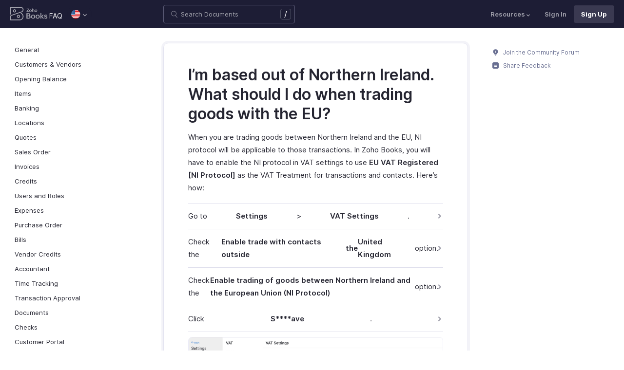

--- FILE ---
content_type: text/html
request_url: https://www.zoho.com/us/books/kb/taxes/ni-trading-eu.html
body_size: 6933
content:
<!doctype html><html lang=en><head><link rel=canonical href=https://www.zoho.com/us/books/kb/taxes/ni-trading-eu.html><meta charset=UTF-8><meta name=viewport content="width=device-width,initial-scale=1"><title>Trading goods with EU post-Brexit | FAQ | Zoho Books</title>
<meta name=description content="Learn how trading goods with the EU works when you are based out of Northern Ireland. "><meta name=apple-itunes-app content="app-id=710446064, affiliate-data=myAffiliateData, app-argument=myURL"><link rel="SHORTCUT ICON" href=/books/help/books-line-style.ico type=image/x-icon><link rel=alternate href=https://www.zoho.com/books/kb/taxes/ni-trading-eu.html hreflang=x-default><link rel=alternate href=https://www.zoho.com/us/books/kb/taxes/ni-trading-eu.html hreflang=en-us><link rel=alternate href=https://www.zoho.com/uk/books/kb/taxes/ni-trading-eu.html hreflang=en-gb><link rel=alternate href=https://www.zoho.com/ca/books/kb/taxes/ni-trading-eu.html hreflang=en-ca><link rel=alternate href=https://www.zoho.com/au/books/kb/taxes/ni-trading-eu.html hreflang=en-au><link rel=alternate href=https://www.zoho.com/in/books/kb/taxes/ni-trading-eu.html hreflang=en-in><link rel=alternate href=https://www.zoho.com/ae/books/kb/taxes/ni-trading-eu.html hreflang=en-ae><link rel=alternate href=https://www.zoho.com/sa/books/kb/taxes/ni-trading-eu.html hreflang=en-sa><link rel=alternate href=https://www.zoho.com/bh/books/kb/taxes/ni-trading-eu.html hreflang=en-bh><link rel=alternate href=https://www.zoho.com/kw/books/kb/taxes/ni-trading-eu.html hreflang=en-kw><link rel=alternate href=https://www.zoho.com/qa/books/kb/taxes/ni-trading-eu.html hreflang=en-qa><link rel=alternate href=https://www.zoho.com/om/books/kb/taxes/ni-trading-eu.html hreflang=en-om><link rel=alternate href=https://www.zoho.com/za/books/kb/taxes/ni-trading-eu.html hreflang=en-za><link rel=alternate href=https://www.zoho.com/ke/books/kb/taxes/ni-trading-eu.html hreflang=en-ke><link rel=alternate href=https://www.zoho.com/es-mx/books/kb/taxes/ni-trading-eu.html hreflang=es-mx><link rel=alternate href=https://www.zoho.com/de-de/books/kb/taxes/ni-trading-eu.html hreflang=de-de><link rel=alternate href=https://www.zoho.com/en-sg/books/kb/taxes/ni-trading-eu.html hreflang=en-sg><link rel=stylesheet href="/books/styles/ue-resources/single.min.css?v=sha256-hik7yoLfHvq3H%2bYlvRTyHg3b3OMpLkc%2b2Hy5VWsaM%2fA%3d"><style>@font-face{font-family:inter;src:url(https://static.zohocdn.com/webfonts/interregular/font.woff2)format("woff2"),url(https://static.zohocdn.com/webfonts/interregular/font.woff)format("woff");font-weight:400;font-style:normal;font-display:swap}@font-face{font-family:inter;font-weight:400;src:url(//static.zohocdn.com/webfonts/interitalic/font.woff2)format("woff2"),url(//static.zohocdn.com/webfonts/interitalic/font.woff)format("woff");font-style:italic;font-display:swap}@font-face{font-family:inter;src:url(https://static.zohocdn.com/webfonts/intersemibold/font.woff2)format("woff2"),url(https://static.zohocdn.com/webfonts/intersemibold/font.woff)format("woff");font-weight:600;font-style:normal;font-display:swap}@font-face{font-family:inter;src:url(https://static.zohocdn.com/webfonts/interbold/font.woff2)format("woff2"),url(https://static.zohocdn.com/webfonts/interbold/font.woff)format("woff");font-weight:700;font-style:normal;font-display:swap}</style><link rel=preload href=https://www.zohowebstatic.com/sites/zweb/css/common/zf/common-header-footer.css as=style onload='this.onload=null,this.rel="stylesheet"'><noscript><link rel=stylesheet href=https://www.zohowebstatic.com/sites/zweb/css/common/zf/common-header-footer.css></noscript><script>window.modulesFilePrefix="books",window.contactSupportFormDetailsHash=JSON.parse('{"eudc":{"ae":{"formId":"zsWebToCase_63904000181770904","hiddenKeys":[{"name":"xnQsjsdp","value":"edbsn040ab6400207f64bf54c5f638d31eb51"},{"name":"xmIwtLD","value":"edbsn8935a820206dc01fe109eeb3973e14e3dc0ce2e7e184f15c843d8fcf784f9e6a"}],"submitButtonId":"zsSubmitButton_63904000181770904"},"au":{"formId":"zsWebToCase_63904000181794196","hiddenKeys":[{"name":"xnQsjsdp","value":"edbsn040ab6400207f64bf54c5f638d31eb51"},{"name":"xmIwtLD","value":"edbsna6c9edcd17e4e60b0451128a2d695b51ab86836c923131be97ee6bdec7dddd2f"}],"submitButtonId":"zsSubmitButton_63904000181794196"},"bh":{"formId":"zsWebToCase_63904000181770904","hiddenKeys":[{"name":"xnQsjsdp","value":"edbsn040ab6400207f64bf54c5f638d31eb51"},{"name":"xmIwtLD","value":"edbsn8935a820206dc01fe109eeb3973e14e3dc0ce2e7e184f15c843d8fcf784f9e6a"}],"submitButtonId":"zsSubmitButton_63904000181770904"},"ca":{"formId":"zsWebToCase_63904000181770959","hiddenKeys":[{"name":"xnQsjsdp","value":"edbsn040ab6400207f64bf54c5f638d31eb51"},{"name":"xmIwtLD","value":"edbsn3ea4cdf12547ccc7febd1692db1e0529e6f2e826a580b6d7d4a12f5932f6375a"}],"submitButtonId":"zsSubmitButton_63904000181770959"},"es-mx":{"formId":"zsWebToCase_205219014165607733","hiddenKeys":[{"name":"xnQsjsdp","value":"edbsnf8f7348f9dff8916fb2997b33498285f"},{"name":"xmIwtLD","value":"edbsn2f2a751e984f3ed5fe240d3dd408a3c438d2e3e2ea2bd71dd5807977baa356d0"}],"submitButtonId":"zsSubmitButton_205219014165607733"},"global":{"formId":"zsWebToCase_63904000180990915","hiddenKeys":[{"name":"xnQsjsdp","value":"edbsn040ab6400207f64bf54c5f638d31eb51"},{"name":"xmIwtLD","value":"edbsn993c6fe5ce7f2f0f4c77410ac21f34d73555751ee0a9236b0f7e823f664ff215"}],"submitButtonId":"zsSubmitButton_63904000180990915"},"in":{"formId":"zsWebToCase_63904000181770922","hiddenKeys":[{"name":"xnQsjsdp","value":"edbsn040ab6400207f64bf54c5f638d31eb51"},{"name":"xmIwtLD","value":"edbsn826c06c6789c723b3eef7254a41aaf8e69dda5c6783cf1266403a6313c51fb4c"}],"submitButtonId":"zsSubmitButton_63904000181770922"},"ke":{"formId":"zsWebToCase_63904000181794228","hiddenKeys":[{"name":"xnQsjsdp","value":"edbsn040ab6400207f64bf54c5f638d31eb51"},{"name":"xmIwtLD","value":"edbsn20b4a672275930d6c59bada705469010646900f50e83c114667c14e2eecedf33"}],"submitButtonId":"zsSubmitButton_63904000181794228"},"kw":{"formId":"zsWebToCase_63904000181770904","hiddenKeys":[{"name":"xnQsjsdp","value":"edbsn040ab6400207f64bf54c5f638d31eb51"},{"name":"xmIwtLD","value":"edbsn8935a820206dc01fe109eeb3973e14e3dc0ce2e7e184f15c843d8fcf784f9e6a"}],"submitButtonId":"zsSubmitButton_63904000181770904"},"om":{"formId":"zsWebToCase_63904000181770904","hiddenKeys":[{"name":"xnQsjsdp","value":"edbsn040ab6400207f64bf54c5f638d31eb51"},{"name":"xmIwtLD","value":"edbsn8935a820206dc01fe109eeb3973e14e3dc0ce2e7e184f15c843d8fcf784f9e6a"}],"submitButtonId":"zsSubmitButton_63904000181770904"},"qa":{"formId":"zsWebToCase_63904000181770904","hiddenKeys":[{"name":"xnQsjsdp","value":"edbsn040ab6400207f64bf54c5f638d31eb51"},{"name":"xmIwtLD","value":"edbsn8935a820206dc01fe109eeb3973e14e3dc0ce2e7e184f15c843d8fcf784f9e6a"}],"submitButtonId":"zsSubmitButton_63904000181770904"},"sa":{"formId":"zsWebToCase_63904000181770904","hiddenKeys":[{"name":"xnQsjsdp","value":"edbsn040ab6400207f64bf54c5f638d31eb51"},{"name":"xmIwtLD","value":"edbsn8935a820206dc01fe109eeb3973e14e3dc0ce2e7e184f15c843d8fcf784f9e6a"}],"submitButtonId":"zsSubmitButton_63904000181770904"},"uk":{"formId":"zsWebToCase_63904000181770850","hiddenKeys":[{"name":"xnQsjsdp","value":"edbsn040ab6400207f64bf54c5f638d31eb51"},{"name":"xmIwtLD","value":"edbsn2a8d71af0d02e60f19618e0e531facb8ecbd71a82c87e0a8e4603466f91dbd60"}],"submitButtonId":"zsSubmitButton_63904000181770850"},"us":{"formId":"zsWebToCase_63904000181770882","hiddenKeys":[{"name":"xnQsjsdp","value":"edbsn040ab6400207f64bf54c5f638d31eb51"},{"name":"xmIwtLD","value":"edbsn14c2514bdb09c07d2a2d34c6b1d1fb99d5b4577502820bf220d5a0408d2aeda4"}],"submitButtonId":"zsSubmitButton_63904000181770882"},"za":{"formId":"zsWebToCase_63904000181794228","hiddenKeys":[{"name":"xnQsjsdp","value":"edbsn040ab6400207f64bf54c5f638d31eb51"},{"name":"xmIwtLD","value":"edbsn20b4a672275930d6c59bada705469010646900f50e83c114667c14e2eecedf33"}],"submitButtonId":"zsSubmitButton_63904000181794228"}},"indc":{"ae":{"formId":"zsWebToCase_205219001288100626","hiddenKeys":[{"name":"xnQsjsdp","value":"edbsnf8f7348f9dff8916fb2997b33498285f"},{"name":"xmIwtLD","value":"edbsna31117554522532e6c2b4e1de055e2851e23966901dbd132de8b556b3b8e1184"}],"submitButtonId":"zsSubmitButton_205219001288100626"},"au":{"formId":"zsWebToCase_205219003086513264","hiddenKeys":[{"name":"xnQsjsdp","value":"edbsnf8f7348f9dff8916fb2997b33498285f"},{"name":"xmIwtLD","value":"edbsncada1299c37efacdea2ae8557cd8e693ee3de73ca19ae7a34858214b9bfa929b"}],"submitButtonId":"zsSubmitButton_205219003086513264"},"bh":{"formId":"zsWebToCase_205219001288100626","hiddenKeys":[{"name":"xnQsjsdp","value":"edbsnf8f7348f9dff8916fb2997b33498285f"},{"name":"xmIwtLD","value":"edbsna31117554522532e6c2b4e1de055e2851e23966901dbd132de8b556b3b8e1184"}],"submitButtonId":"zsSubmitButton_205219001288100626"},"ca":{"formId":"zsWebToCase_205219003086538035","hiddenKeys":[{"name":"xnQsjsdp","value":"edbsnf8f7348f9dff8916fb2997b33498285f"},{"name":"xmIwtLD","value":"edbsn4b28202076de8690f1cccdb856d8f2783ba9b491d7a47fd1b3ee862e3c43d13c"}],"submitButtonId":"zsSubmitButton_205219003086538035"},"en-sg":{"formId":"zsWebToCase_205219022152013340","hiddenKeys":[{"name":"xnQsjsdp","value":"edbsnf8f7348f9dff8916fb2997b33498285f"},{"name":"xmIwtLD","value":"edbsnc12bbba48dee45ae63bf137827b1698edcceb9e891e48fc7ce28067aca228a56"}],"submitButtonId":"zsSubmitButton_205219022152013340"},"es-mx":{"formId":"zsWebToCase_205219014165607733","hiddenKeys":[{"name":"xnQsjsdp","value":"edbsnf8f7348f9dff8916fb2997b33498285f"},{"name":"xmIwtLD","value":"edbsn2f2a751e984f3ed5fe240d3dd408a3c438d2e3e2ea2bd71dd5807977baa356d0"}],"submitButtonId":"zsSubmitButton_205219014165607733"},"global":{"formId":"zsWebToCase_205219001288574265","hiddenKeys":[{"name":"xnQsjsdp","value":"edbsnf8f7348f9dff8916fb2997b33498285f"},{"name":"xmIwtLD","value":"edbsn89befe2c29e7d9da46e637568ef68b7d96fb07129f93ee2c889bd4a575d2017f"}],"submitButtonId":"zsSubmitButton_205219001288574265"},"in":{"formId":"zsWebToCase_205219001288351118","hiddenKeys":[{"name":"xnQsjsdp","value":"edbsnf8f7348f9dff8916fb2997b33498285f"},{"name":"xmIwtLD","value":"edbsnf9b1b76ed8d449f2875d0d6f6bceecaad09a2fa9a2ee86e7637aa2d6dde0aec9"}],"submitButtonId":"zsSubmitButton_205219001288351118"},"ke":{"formId":"zsWebToCase_205219008705124348","hiddenKeys":[{"name":"xnQsjsdp","value":"edbsnf8f7348f9dff8916fb2997b33498285f"},{"name":"xmIwtLD","value":"edbsn2202a63f0c710844e2dee5fbb9871b683099a9453944bc861c2fb03aaddef728"}],"submitButtonId":"zsSubmitButton_205219008705124348"},"kw":{"formId":"zsWebToCase_205219001288100626","hiddenKeys":[{"name":"xnQsjsdp","value":"edbsnf8f7348f9dff8916fb2997b33498285f"},{"name":"xmIwtLD","value":"edbsna31117554522532e6c2b4e1de055e2851e23966901dbd132de8b556b3b8e1184"}],"submitButtonId":"zsSubmitButton_205219001288100626"},"om":{"formId":"zsWebToCase_205219001288100626","hiddenKeys":[{"name":"xnQsjsdp","value":"edbsnf8f7348f9dff8916fb2997b33498285f"},{"name":"xmIwtLD","value":"edbsna31117554522532e6c2b4e1de055e2851e23966901dbd132de8b556b3b8e1184"}],"submitButtonId":"zsSubmitButton_205219001288100626"},"qa":{"formId":"zsWebToCase_205219001288100626","hiddenKeys":[{"name":"xnQsjsdp","value":"edbsnf8f7348f9dff8916fb2997b33498285f"},{"name":"xmIwtLD","value":"edbsna31117554522532e6c2b4e1de055e2851e23966901dbd132de8b556b3b8e1184"}],"submitButtonId":"zsSubmitButton_205219001288100626"},"sa":{"formId":"zsWebToCase_205219001288100626","hiddenKeys":[{"name":"xnQsjsdp","value":"edbsnf8f7348f9dff8916fb2997b33498285f"},{"name":"xmIwtLD","value":"edbsna31117554522532e6c2b4e1de055e2851e23966901dbd132de8b556b3b8e1184"}],"submitButtonId":"zsSubmitButton_205219001288100626"},"uk":{"formId":"zsWebToCase_205219001911037261","hiddenKeys":[{"name":"xnQsjsdp","value":"edbsnf8f7348f9dff8916fb2997b33498285f"},{"name":"xmIwtLD","value":"edbsnf149cc75c8cc255846d853ad62cc783707ee3cfe53c9d76110fdc9958d0a5222"}],"submitButtonId":"zsSubmitButton_205219001911037261"},"us":{"formId":"zsWebToCase_205219001288498998","hiddenKeys":[{"name":"xnQsjsdp","value":"edbsnf8f7348f9dff8916fb2997b33498285f"},{"name":"xmIwtLD","value":"edbsndb675760f21181c3bd71df853035ee1521fb825567e368425d3b274327b99bc0"}],"submitButtonId":"zsSubmitButton_205219001288498998"},"za":{"formId":"zsWebToCase_205219008705124348","hiddenKeys":[{"name":"xnQsjsdp","value":"edbsnf8f7348f9dff8916fb2997b33498285f"},{"name":"xmIwtLD","value":"edbsn2202a63f0c710844e2dee5fbb9871b683099a9453944bc861c2fb03aaddef728"}],"submitButtonId":"zsSubmitButton_205219008705124348"}}}')</script><script type=text/javascript src=https://www.zoho.com/books/js/jquery-2.1.0.min.js></script></head><body class=edition-us><header class=zfc-ue-resource-header-parent><div class=zfc-ue-resource-header-parent-wrap><div class=logo-edition-switch><a class=zfc-ue-resource-logo-header href=/us/books/ aria-label="Click to go Zoho books homepage"><img src=/books/image-resources/common/getting-started/books-product-logo-white.svg alt="Zoho books logo">
</a><a class=help-doc-text href=/us/books/kb/general/>FAQ</a><style>.edition-select-box{width:50px;border-radius:50px;background-color:#1d1d35}.select-edition{margin-left:10px}.select-edition.disable-dropdown{pointer-events:none}.select-edition.disable-dropdown .edition-dropdown{display:none}.select-edition li a{color:#fff;font-size:13px;font-weight:400;line-height:16px}.edition-select-box a{display:flex;padding:7px;position:relative}.edition-select-box .edition-dropdown{position:absolute;right:10px;top:10px}.edition-select-box .edition-dropdown img{width:8px;height:8px}.edition-select-box .edition-dropdown.open-caret{border-color:transparent;border-bottom-color:#fff;transform:rotate(180deg);top:8px}.edition-select-list{background-color:#fff;border-radius:4px;display:none;position:absolute;z-index:1;font-size:0;overflow:hidden;top:64px;box-shadow:0 3px 10px rgba(124,124,124,.25)}.edition-select-list:not(.one-container) .edition-list-container:first-child{border-right:1px solid #ededed}.edition-select-list-item a:hover{background-color:#eee}.edition-list-container{display:inline-block;width:219px;vertical-align:top;box-sizing:border-box}.edition-select-list-item.global{width:438px;border-bottom:none}.edition-select-list-item{border-bottom:1px solid #ededed}.edition-select-list-item a{display:flex;padding:10px;background:#fff;.edition-select-list:not(.one-container) .edition-list-container:first-child { border-right: 1px solid #ccc; }}[class*=edition-image-]{background:url(/books/images/common/new-flag-1x.png)no-repeat;height:20px;width:20px;background-size:130px;align-self:center}.edition-image-global{background-position:-44px -44px}.edition-select-box .edition-image-global{background-position:-66px -44px}.edition-image-uk{background-position:-2px -1px}.edition-image-us{background-position:-23px -23px}.edition-image-canada{background-position:-2px -23px}.edition-image-australia{background-position:-2px -44px}.edition-image-india{background-position:-65px -2px}.edition-image-uae{background-position:-108px -23px}.edition-image-sa{background-position:-23px -2px}.edition-image-bh{background-position:-108px -2px}.edition-image-kw{background-position:-86px -1px}.edition-image-om{background-position:-44px -1px}.edition-image-qa{background-position:-86px -23px}.edition-image-za{background-position:-87px -44px}.edition-image-ke{background-position:-44px -23px}.edition-image-esmx{background-position:-65px -23px}.edition-image-de{background-position:-23px -44px}.edition-image-sg{background-position:-108px -44px}.edition-label{margin-left:12px;color:#000;align-self:center}.social-media-handles{display:flex;align-items:center}.social-media-handles>li:first-child{padding:0}.social-media-icons a{display:inline-flex;width:38px;height:35px}@media screen and (max-width:750px){.edition-select-list{max-height:310px;overflow:scroll}.edition-select-list:not(.one-container) .edition-list-container:first-child{border-right:none}.edition-list-container:nth-child(2){border-top:1px solid #ededed}.edition-select-list-item.global{width:218px}.edition-select-list-item.left:last-child{border-bottom:none}.edition-list-container{display:block}}</style><ul class=select-edition><li onfocusout=hideSelectList()><div class=edition-select-box onclick=selectListAction() role=button><a href=javascript:void(0) role=button aria-label="Click to switch to edition"><div class=edition-image-us></div><div class="edition-dropdown select-caret"><img src=/books/images/ue-resources/header/dd-arrow.svg alt></div></a></div><div class=edition-select-list><div class="edition-list-container dangled-edition"><div class="edition-select-list-item left"><a href=javascript:void(0) onclick='switchEdition("au")' role=button><div class=edition-image-australia></div><div class=edition-label>Australia</div></a></div><div class="edition-select-list-item left"><a href=javascript:void(0) onclick='switchEdition("bh")' role=button><div class=edition-image-bh></div><div class=edition-label>Bahrain</div></a></div><div class="edition-select-list-item left"><a href=javascript:void(0) onclick='switchEdition("ca")' role=button><div class=edition-image-canada></div><div class=edition-label>Canada</div></a></div><div class="edition-select-list-item left"><a href=javascript:void(0) onclick='switchEdition("de-de")' role=button><div class=edition-image-de></div><div class=edition-label>Germany</div></a></div><div class="edition-select-list-item left"><a href=javascript:void(0) onclick='switchEdition("in")' role=button><div class=edition-image-india></div><div class=edition-label>India</div></a></div><div class="edition-select-list-item left"><a href=javascript:void(0) onclick='switchEdition("ke")' role=button><div class=edition-image-ke></div><div class=edition-label>Kenya</div></a></div><div class="edition-select-list-item left"><a href=javascript:void(0) onclick='switchEdition("kw")' role=button><div class=edition-image-kw></div><div class=edition-label>Kuwait</div></a></div><div class="edition-select-list-item left"><a href=javascript:void(0) onclick='switchEdition("es-mx")' role=button><div class=edition-image-esmx></div><div class=edition-label>Mexico</div></a></div></div><div class=edition-list-container><div class=edition-select-list-item onclick='switchEdition("om")'><a href=javascript:void(0) role=button aria-label="Click to switch to edition"><div class=edition-image-om></div><div class=edition-label>Oman</div></a></div><div class=edition-select-list-item onclick='switchEdition("qa")'><a href=javascript:void(0) role=button aria-label="Click to switch to edition"><div class=edition-image-qa></div><div class=edition-label>Qatar</div></a></div><div class=edition-select-list-item onclick='switchEdition("sa")'><a href=javascript:void(0) role=button aria-label="Click to switch to edition"><div class=edition-image-sa></div><div class=edition-label>Saudi Arabia</div></a></div><div class=edition-select-list-item onclick='switchEdition("en-sg")'><a href=javascript:void(0) role=button aria-label="Click to switch to edition"><div class=edition-image-sg></div><div class=edition-label>Singapore</div></a></div><div class=edition-select-list-item onclick='switchEdition("za")'><a href=javascript:void(0) role=button aria-label="Click to switch to edition"><div class=edition-image-za></div><div class=edition-label>South Africa</div></a></div><div class=edition-select-list-item onclick='switchEdition("ae")'><a href=javascript:void(0) role=button aria-label="Click to switch to edition"><div class=edition-image-uae></div><div class=edition-label>United Arab Emirates</div></a></div><div class=edition-select-list-item onclick='switchEdition("uk")'><a href=javascript:void(0) role=button aria-label="Click to switch to edition"><div class=edition-image-uk></div><div class=edition-label>United Kingdom</div></a></div><div class=edition-select-list-item onclick='switchEdition("us")'><a href=javascript:void(0) role=button aria-label="Click to switch to edition"><div class=edition-image-us></div><div class=edition-label>United States</div></a></div></div><div class="edition-select-list-item global" onclick='switchEdition("global")'><a href=javascript:void(0) role=button aria-label="Click to switch to edition"><div class=edition-image-global></div><div class=edition-label>Global</div></a></div></div></li></ul></div><div class="search-bar-form no-print"><button class=hamburger-menu onclick=toggleSidebar() aria-label="Click to open navigation menu"><div class=hamburger-icon><span class=icon-bar></span>
<span class=icon-bar></span>
<span class=icon-bar></span></div><p></p></button><form onsubmit='window.pageType!="result"?navigateToSearchPage(event):updateNewResults(event)'><div class=search-form-group><label for=search-input>Enter the keyword to search</label>
<input type=text id=search-input autocomplete=off name=search placeholder="Search Documents"><div class=slash-icon>/</div></div></form><img class=search-icon src=/books/images/ue-resources/common/search.svg alt onclick=openSearch()>
<img class=search-close-icon src=/books/images/ue-resources/common/close-icon.svg alt onclick=openSearch()></div><div class="zfc-ue-resource-header-nav-menu no-print"><button>Resources<div class=resource-dropdown><a href=/us/books/help/getting-started/welcome.html><img src=/books/images/ue-resources/header/help-doc.svg alt>Help Docs</a><a href=/us/books/videos/general/><img src=/books/images/ue-resources/header/videos.svg alt>Videos</a><a href=https://www.zoho.com/books/api/v3/introduction/#organization-id><img src=/books/images/ue-resources/header/api-documentation.svg alt>API Docs</a><a href=https://www.zoho.com/books/developer/extensions/><img src=/books/images/ue-resources/header/extension.svg alt>Extensions</a><a href=/us/books/whats-new.html><img src=/books/images/ue-resources/header/whats-new.svg alt>What's New</a><a href=https://www.zoho.com/blog/books><img src=/books/images/ue-resources/header/blogs.svg alt>Blogs</a><a class=highlight-menu href=/us/books/accounting-terms/accounts.html><img src=/books/images/ue-resources/header/resources.svg alt>Accounting Terms</a><a class=for-mobile href="https://accounts.zoho.com/signin?servicename=ZohoBooks&amp;signupurl=https://www.zoho.com/books/signup/">Sign In</a><a class="for-mobile
signin-cta" href=/us/books/signup/>Sign Up</a></div></button>
<a class=signin-cta href="https://accounts.zoho.com/signin?servicename=ZohoBooks&signupurl=https://www.zoho.com%2fus/books/signup/">Sign In</a>
<a class="signup-cta-header signup-cta" href=/us/books/signup/>Sign Up</a></div></div></header><div class=resource-main-content-wrap><div class=resource-main-container><nav class="sidebar-lhs-parent no-print" aria-label="Sidebar navigation"><ul class=sidebar-lhs-wrap><div class=mobile-nav-title><p>Topics</p><button class=close-icon onclick=toggleSidebar() aria-label="Close the sidebar navigation"><div class="bar bar-1"></div><div class="bar bar-2"></div></button></div><li class="non-nested-menu menu-toggle"><a href=/us/books/kb/general/>General</a></li><li class="non-nested-menu menu-toggle"><a href=/us/books/kb/contacts/>Customers & Vendors</a></li><li class="non-nested-menu menu-toggle"><a href=/us/books/kb/opening-balance/>Opening Balance</a></li><li class="non-nested-menu menu-toggle"><a href=/us/books/kb/items/>Items</a></li><li class="non-nested-menu menu-toggle"><a href=/us/books/kb/banking/>Banking</a></li><li class="non-nested-menu menu-toggle"><a href=/us/books/kb/locations/>Locations</a></li><li class="non-nested-menu menu-toggle"><a href=/us/books/kb/quotes/>Quotes</a></li><li class="non-nested-menu menu-toggle"><a href=/us/books/kb/sales-order/>Sales Order</a></li><li class="non-nested-menu menu-toggle"><a href=/us/books/kb/invoices/>Invoices</a></li><li class="non-nested-menu menu-toggle"><a href=/us/books/kb/credits/>Credits</a></li><li class="non-nested-menu menu-toggle"><a href=/us/books/kb/users-and-roles/>Users and Roles</a></li><li class="non-nested-menu menu-toggle"><a href=/us/books/kb/expenses/>Expenses</a></li><li class="non-nested-menu menu-toggle"><a href=/us/books/kb/purchase-order/>Purchase Order</a></li><li class="non-nested-menu menu-toggle"><a href=/us/books/kb/bills/>Bills</a></li><li class="non-nested-menu menu-toggle"><a href=/us/books/kb/vendor-credits/>Vendor Credits</a></li><li class="non-nested-menu menu-toggle"><a href=/us/books/kb/accountant/>Accountant</a></li><li class="non-nested-menu menu-toggle"><a href=/us/books/kb/time-tracking/>Time Tracking</a></li><li class="non-nested-menu menu-toggle"><a href=/us/books/kb/transaction-approval/>Transaction Approval</a></li><li class="non-nested-menu menu-toggle"><a href=/us/books/kb/documents/>Documents</a></li><li class="non-nested-menu menu-toggle"><a href=/us/books/kb/check/>Checks</a></li><li class="non-nested-menu menu-toggle"><a href=/us/books/kb/portal/>Customer Portal</a></li><li class="non-nested-menu menu-toggle"><a href=/us/books/kb/templates/>Templates</a></li><li class="non-nested-menu menu-toggle"><a href=/us/books/kb/1099/>Form 1099</a></li><li class="non-nested-menu menu-toggle"><a href=/us/books/kb/form-w9/>Form W-9</a></li><li class="non-nested-menu menu-toggle"><a href=/us/books/kb/subscription/>Subscription</a></li><li class="non-nested-menu menu-toggle"><a href=/us/books/kb/payments/>Payments</a></li><li class="non-nested-menu menu-toggle"><a href=/us/books/kb/reminders/>Reminders</a></li><li class="non-nested-menu menu-toggle"><a href=/us/books/kb/taxes/>Taxes</a></li><li class="non-nested-menu menu-toggle"><a href=/us/books/kb/reports/>Reports</a></li><li class="non-nested-menu menu-toggle"><a href=/us/books/kb/automation/>Automation</a></li><li class="non-nested-menu menu-toggle"><a href=/us/books/kb/integrations/>Integrations</a></li><li class="non-nested-menu menu-toggle"><a href=/us/books/kb/year-end-accounting/>Year End Accounting</a></li><li class="non-nested-menu menu-toggle"><a href=/us/books/kb/gdpr/>GDPR</a></li></ul></nav><div class="resource-content-wrap kb-doc kb-overview-page"><h1 id=im-based-out-of-northern-ireland-what-should-i-do-when-trading-goods-with-the-eu>I&rsquo;m based out of Northern Ireland. What should I do when trading goods with the EU?</h1><p>When you are trading goods between Northern Ireland and the EU, NI protocol will be applicable to those transactions. In Zoho Books, you will have to enable the NI protocol in VAT settings to use <strong>EU VAT Registered [NI Protocol]</strong> as the VAT Treatment for transactions and contacts. Here’s how:</p><ul><li>Go to <strong>Settings</strong> > <strong>VAT Settings</strong>.</li><li>Check the <strong>Enable trade with contacts outside</strong> <strong>the</strong> <strong>United Kingdom</strong> option.</li><li>Check the <strong>Enable trading of goods between Northern Ireland and the European Union (NI Protocol)</strong> option.</li><li>Click <strong>S****ave</strong>.</li></ul><img alt="VAT Settings " src=/uk/books/kb/images/taxes/vat-settings.jpg width=800><p>Once you have enabled the settings, the <strong>EU VAT Registered</strong> <strong>[NI Protocol]</strong> treatment will be displayed under the VAT Treatment field in contacts and in transactions for trading goods between Northern Ireland and the EU.</p><img alt="Selecting NI protocol" src=/uk/books/kb/images/taxes/eu-vat-ni-protocol.jpg width=500><p>Also, by default, the <a href=/uk/us/books/kb/taxes/update-vat-no-xi.html target=_blank>VAT Registration Number will be updated to XI in transactions that have their VAT Treatment as EU - VAT Registered [NI Protocol]</a>.</p><hr><div class=rating-section id=rating-container><div class="rating-form no-print"><div class=request-sec><div class=yes-no><div class=rating-qtn>Was this document helpful?</div><div class=yes-no-container><div class="yes-no-btn yes-btn cursor-pointer" onclick='submitRating("Yes")'><img class=thumbs src=/books/images/ue-resources/common/thumbs.svg loading=lazy alt>
Yes</div><div class="yes-no-btn no-btn cursor-pointer" onclick='submitRating("No")'><img class="thumbs down no-icon" src=/books/images/ue-resources/common/thumbs.svg loading=lazy alt>
No</div></div></div><div class=feedback-sec><span>Was this document helpful?</span><div class=form-group style=margin-bottom:0><textarea id=comments placeholder=Comments class="form-control feedbackMessage"></textarea><div class="text-danger feedback-error" id=comments_error style=display:none>Enter your comments or feedback on this page</div></div><div class=form-group><input class="form-control email-field feedbackEmail" type=text placeholder="Email Address" id=feedback_email><div class="text-danger feedback-error" id=feedback_email_error style=display:none>Enter your email address</div></div><div class=form-group><div><div class=captcha-wrap><img src=# id=zsCaptchaUrl name=zsCaptchaImage alt>
<button type=button style="background:0 0;border:none;color:#00a3fe" onclick=zsRegenerateCaptcha()>Refresh</button></div><input class="form-control email-field" type=text placeholder="Enter Captcha" id=captcha><div class="text-danger feedback-error" id=captcha_error style=display:none>Type the characters you see in the image above</div></div></div><div class=privacy-policy>By clicking Submit, you agree to our
<a href=https://www.zoho.com/privacy.html target=_blank rel="noopener noreferrer"><u>Privacy Policy
</u></a>.</div><button class="btn btn-xs btn-primary" onclick=submitFeedbackToSupport()>
Submit
</button>
<button class="btn btn-xs" onclick=hideFeedbackSec()>
Cancel</button></div><iframe name=form-success style=display:none></iframe><form data-feedback-form target=form-success action=https://desk.zoho.in/support/WebToCase method=post enctype=multipart/form-data style=display:none><input type=hidden name=xnQsjsdp>
<input type=hidden name=xmIwtLD>
<input type=hidden name=xJdfEaS>
<input type=hidden name=actionType value="Q2FzZXM=">
<input type=hidden id=property(module) value=Cases>
<input type=hidden name="Source URL" id=sourceURL>
<input type=hidden name=returnURL value=*>
<input type=hidden name=Subject value="Feedback from ">
<input type=hidden name="Contact Name" id=name>
<input type=hidden name=zsWebFormCaptchaWord>
<input type=hidden name=zsCaptchaSrc>
<textarea name=Description maxlength=3000></textarea>
<input name=Email>
<button class=form-submit-button>Submit</button></form><form id=ratingForm target=form-success name=Rating_form action=https://creator.zoho.in/addRecordValidateNew.do method=post style=display:none><input name=scriptembed value=true type=hidden>
<input name=formid value=395563000007105021 type=hidden>
<input name=sharedBy value=zohoinvoice type=hidden>
<input name=plan type=hidden>
<input name=Edition value=us type=hidden>
<input name=was_this_helpful>
<textarea name=feedback></textarea>
<input name=email>
<input name=url>
<input name=documentation_type value>
<button type=submit>Submit</button></form></div><div class=reponse-sec><img src=/books/images/ue-resources/common/smiley.svg width=20px height=20px alt loading=lazy><p>Thank you for your feedback!</p></div></div></div></div><script>window.docType="kb"</script><div class="resource-sidebar-rhs-parent no-print"><div class=resource-sidebar-rhs><div class=feedback-rhs-parent><a href=https://help.zoho.com/portal/en/community/zoho-books><svg xmlns="http://www.w3.org/2000/svg" viewBox="0 0 512 512"><path d="M294.6 507.5h-77.1c-12 0-21.8-9.8-21.8-21.8v-1.3c0-12 9.8-21.8 21.8-21.8h77.1c12 0 21.8 9.8 21.8 21.8v1.3c0 12-9.7 21.8-21.8 21.8zm156-308.4c0-107.6-87.3-194.8-194.9-194.6-107.8.2-195.4 89-194.3 196.7.7 64.2 32.5 121 81.1 155.9 10.1 7.2 17.6 17.5 21.7 29.1l11.5 32.1c4 11.1 14.5 18.6 26.4 18.6h107.8c11.8.0 22.4-7.4 26.4-18.6l11.4-31.9c4.2-11.8 11.8-22.1 22-29.5 49-35.2 80.9-92.8 80.9-157.8z"/><path fill="#fff" d="M220.1 316.7c-6.1.0-12.1-2.3-16.8-6.9-9.3-9.3-9.4-24.3-.1-33.6l40.5-40.8-27.5-21.2c-5.4-4.1-8.7-10.4-9.2-17.2s2-13.4 6.7-18.3l61.2-62.6c9.2-9.4 24.2-9.6 33.6-.4 9.4 9.2 9.6 24.2.4 33.6L266.5 193l27.6 21.3c5.4 4.2 8.8 10.5 9.2 17.3s-2 13.5-6.9 18.3L237 309.7c-4.7 4.7-10.8 7-16.9 7z" opacity=".81"/></svg>
Join the Community Forum
</a><a href=#rating-container><svg xmlns="http://www.w3.org/2000/svg" viewBox="0 0 512 512"><path d="M405.5.7h-299C48.2.7.7 48.2.7 106.5v298.9c0 58.3 47.5 105.8 105.8 105.8h298.9c58.3.0 105.8-47.5 105.8-105.8V106.5C511.3 48.2 463.8.7 405.5.7zM146.3 117.3c15.6.0 28.2 12.6 28.2 28.2s-12.6 28.2-28.2 28.2-28.2-12.6-28.2-28.2 12.7-28.2 28.2-28.2zm246.4 169.3C370.9 350 317.9 394.7 256 394.7S141.1 350 119.3 286.6c-4.3-12.5 3.6-26.1 15.1-26.1h243.1c11.5.0 19.4 13.6 15.2 26.1zm-27-113c-15.6.0-28.2-12.6-28.2-28.2s12.6-28.2 28.2-28.2 28.2 12.6 28.2 28.2-12.7 28.2-28.2 28.2z"/></svg>
Share Feedback</a></div></div></div></div></div><footer class=help-footer-wrapper><div class=footer-cards-parent><div class=footer-card><img src=/books/images/ue-resources/footer/insight.svg alt><h3>Get help from other users</h3><a class=footer-link-parent href=https://help.zoho.com/portal/en/community/zoho-books>Visit the Community Forum&nbsp;<img src=/books/images/ue-resources/footer/new-tab.svg alt></a></div><div class=footer-card><img src=/books/images/ue-resources/footer/webinars.svg alt><h3>Need expert guidance?</h3><a class=footer-link-parent href=/us/books/webinars/>Register for a webinar&nbsp;<img src=/books/images/ue-resources/footer/new-tab.svg alt></a></div><div class=footer-card><img src=/books/images/ue-resources/footer/phone.svg alt><h3>Monday - Friday (9:00 AM to 9:00 PM ET)</h3><p>United States +1 8443165544</p></div><div class=footer-card><img src=/books/images/ue-resources/footer/mail.svg alt><h3>Need more help? Email us at</h3><a href=mailto:support.usa@zohobooks.com>support.usa@zohobooks.com</a></div><div class=footer-card><div class=other-platform-list><a aria-label="Download on Android playstore" href="https://apps.apple.com/app/apple-store/id710446064?pt=423641&amp;ct=website_footerPage&amp;mt=8"><img src=/books/images/ue-resources/common/store/apple.svg alt></a>
<a aria-label="Download on Apple appstore" href="https://play.google.com/store/apps/details?id=com.zoho.books&amp;referrer=utm_source%3Dwebsite%26utm_medium%3Dfooter"><img src=/books/images/ue-resources/common/store/android.svg alt></a>
<a aria-label="Download on Windows store" href="https://www.microsoft.com/store/apps/9WZDNCRDFD1F?cid=ZohoBooksHelpDocFooter"><img src=/books/images/ue-resources/common/store/windows.svg alt></a></div><h3>Get the app on iOS, Android and Windows</h3></div></div><div class=common-footer></div></footer><script src="/books/js/ue-resources/script.min.js?v=sha256-%2bzc9hhIVQzirfbdEjnkNVkoBOTfPRJOa3SxxzHJ4zqg%3d" defer></script><script src=https://www.zohowebstatic.com/sites/zweb/js/common/zf/prd-common.js defer></script></body></html>

--- FILE ---
content_type: image/svg+xml
request_url: https://www.zoho.com/books/images/ue-resources/common/arrow-down.svg
body_size: -1003
content:
<svg xmlns="http://www.w3.org/2000/svg" viewBox="0 0 8 5"><path d="M.5.3c.4-.4.9-.4 1.3-.1l.1.1L4 2.4 6.1.3c.4-.4.9-.4 1.3-.1l.1.1c.4.4.4.9.1 1.3l-.1.1-2.8 2.8c-.4.4-.9.4-1.3.1l-.1-.1L.5 1.7C.1 1.3.1.7.5.3z" fill="#a4a4af"/></svg>